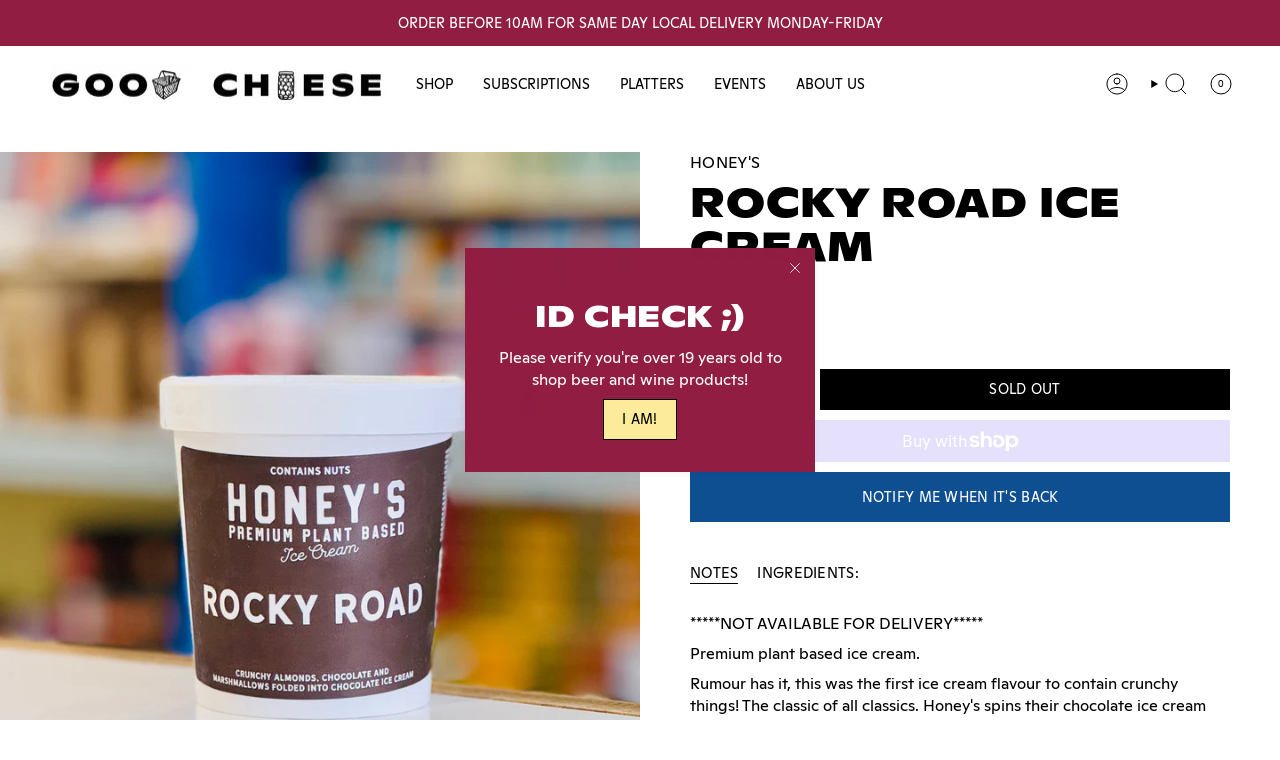

--- FILE ---
content_type: text/html; charset=utf-8
request_url: https://goodcheese.ca/products/rocky-road-ice-cream?section_id=api-product-grid-item
body_size: 468
content:
<div id="shopify-section-api-product-grid-item" class="shopify-section">

<div data-api-content>
<div
    class="grid-item product-item  product-item--left product-item--outer-text  "
    id="product-item--api-product-grid-item-6716533833861"
    data-grid-item
    
  >
    <div class="product-item__image" data-product-image>
      <a
        class="product-link"
        href="/products/rocky-road-ice-cream"
        aria-label="Rocky Road Ice Cream"
        data-product-link="/products/rocky-road-ice-cream"
      ><div class="product-item__bg" data-product-image-default><figure class="image-wrapper image-wrapper--cover lazy-image lazy-image--backfill is-loading" style="--aspect-ratio: 1;" data-aos="img-in"
  data-aos-delay="||itemAnimationDelay||"
  data-aos-duration="800"
  data-aos-anchor="||itemAnimationAnchor||"
  data-aos-easing="ease-out-quart"><img src="//goodcheese.ca/cdn/shop/files/49F7B79F-3E1B-40C0-9556-CA0264628787.jpg?crop=center&amp;height=2320&amp;v=1747340924&amp;width=2320" alt="" width="2320" height="2320" loading="eager" srcset="//goodcheese.ca/cdn/shop/files/49F7B79F-3E1B-40C0-9556-CA0264628787.jpg?v=1747340924&amp;width=136 136w, //goodcheese.ca/cdn/shop/files/49F7B79F-3E1B-40C0-9556-CA0264628787.jpg?v=1747340924&amp;width=160 160w, //goodcheese.ca/cdn/shop/files/49F7B79F-3E1B-40C0-9556-CA0264628787.jpg?v=1747340924&amp;width=180 180w, //goodcheese.ca/cdn/shop/files/49F7B79F-3E1B-40C0-9556-CA0264628787.jpg?v=1747340924&amp;width=220 220w, //goodcheese.ca/cdn/shop/files/49F7B79F-3E1B-40C0-9556-CA0264628787.jpg?v=1747340924&amp;width=254 254w, //goodcheese.ca/cdn/shop/files/49F7B79F-3E1B-40C0-9556-CA0264628787.jpg?v=1747340924&amp;width=284 284w, //goodcheese.ca/cdn/shop/files/49F7B79F-3E1B-40C0-9556-CA0264628787.jpg?v=1747340924&amp;width=292 292w, //goodcheese.ca/cdn/shop/files/49F7B79F-3E1B-40C0-9556-CA0264628787.jpg?v=1747340924&amp;width=320 320w, //goodcheese.ca/cdn/shop/files/49F7B79F-3E1B-40C0-9556-CA0264628787.jpg?v=1747340924&amp;width=480 480w, //goodcheese.ca/cdn/shop/files/49F7B79F-3E1B-40C0-9556-CA0264628787.jpg?v=1747340924&amp;width=528 528w, //goodcheese.ca/cdn/shop/files/49F7B79F-3E1B-40C0-9556-CA0264628787.jpg?v=1747340924&amp;width=640 640w, //goodcheese.ca/cdn/shop/files/49F7B79F-3E1B-40C0-9556-CA0264628787.jpg?v=1747340924&amp;width=720 720w, //goodcheese.ca/cdn/shop/files/49F7B79F-3E1B-40C0-9556-CA0264628787.jpg?v=1747340924&amp;width=960 960w, //goodcheese.ca/cdn/shop/files/49F7B79F-3E1B-40C0-9556-CA0264628787.jpg?v=1747340924&amp;width=1080 1080w, //goodcheese.ca/cdn/shop/files/49F7B79F-3E1B-40C0-9556-CA0264628787.jpg?v=1747340924&amp;width=1296 1296w, //goodcheese.ca/cdn/shop/files/49F7B79F-3E1B-40C0-9556-CA0264628787.jpg?v=1747340924&amp;width=1512 1512w, //goodcheese.ca/cdn/shop/files/49F7B79F-3E1B-40C0-9556-CA0264628787.jpg?v=1747340924&amp;width=1728 1728w, //goodcheese.ca/cdn/shop/files/49F7B79F-3E1B-40C0-9556-CA0264628787.jpg?v=1747340924&amp;width=1950 1950w" sizes="500px" fetchpriority="high" class=" is-loading ">
</figure>

&nbsp;</div></a>

      <span class="badge-box align--top-left
     badge--sold-out
    "
    data-aos="fade"
    data-aos-delay="||itemAnimationDelay||"
    data-aos-duration="800"
    data-aos-anchor="||itemAnimationAnchor||">Sold Out
</span>
    </div>

    <div
      class="product-information"
      style="--swatch-size: var(--swatch-size-filters);"
      data-product-information
    >
      <div class="product-item__info body-medium">
  <a class="product-link" href="/products/rocky-road-ice-cream" data-product-link="/products/rocky-road-ice-cream">

    
          <span class="product-item__vendor">Honey's</span>
          <p class="product-item__title">Rocky Road Ice Cream</p>

          <div class="product-item__price__holder">

            <span class="product-item__subheading">568ml</span></div>

  <div class="product-item__price" data-product-price>
<span class="price">
  
    <span class="new-price">
      
$15.00
</span>
    
  
</span>
</div>

    
        </a></div>
    </div>
  </div></div></div>